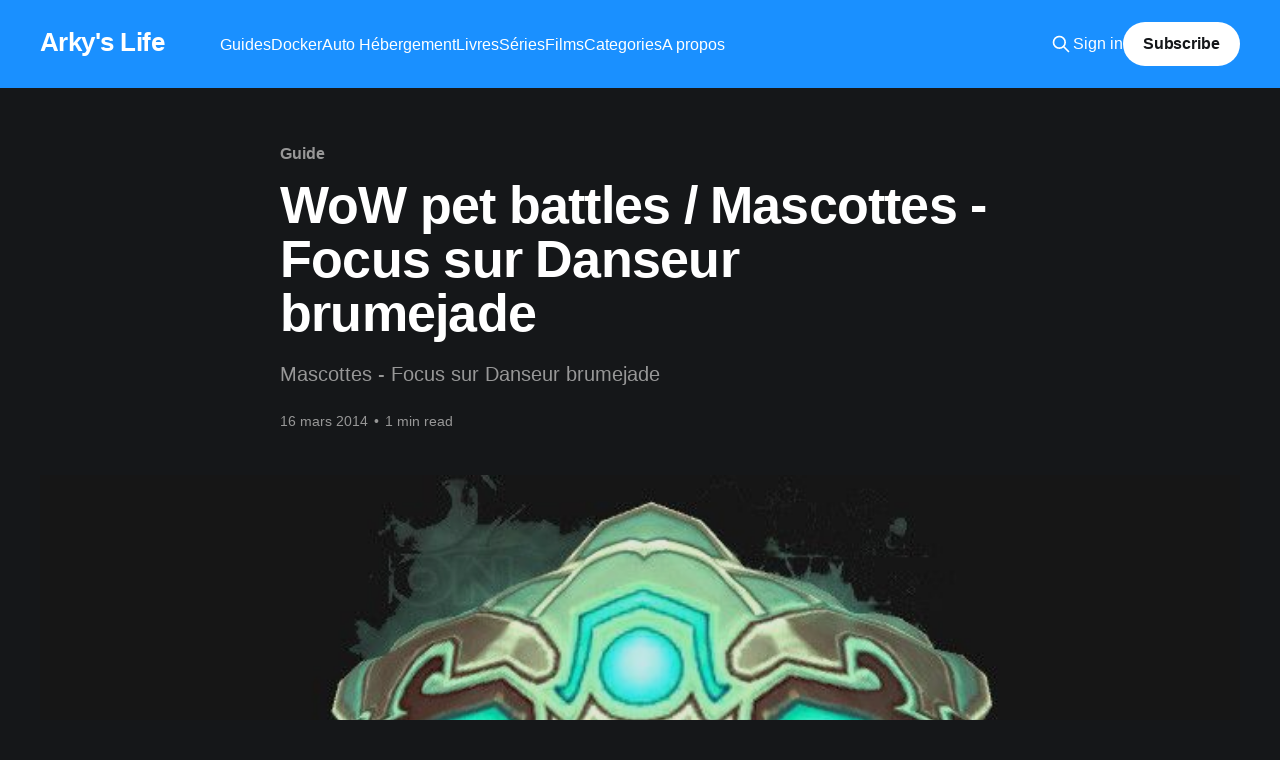

--- FILE ---
content_type: text/html; charset=utf-8
request_url: https://arky.ovh/wow-pet-battles-mascottes-focus-sur-danseur-brumejade/
body_size: 4786
content:
<!DOCTYPE html>
<html lang="fr" class="dark-mode">
<head>

    <title>WoW pet battles / Mascottes - Focus sur Danseur brumejade</title>
    <meta charset="utf-8" />
    <meta http-equiv="X-UA-Compatible" content="IE=edge" />
    <meta name="HandheldFriendly" content="True" />
    <meta name="viewport" content="width=device-width, initial-scale=1.0" />
    
    <link rel="preload" as="style" href="/assets/built/screen.css?v=38db9a5c4c" />
    <link rel="preload" as="script" href="/assets/built/casper.js?v=38db9a5c4c" />

    <link rel="stylesheet" type="text/css" href="/assets/built/screen.css?v=38db9a5c4c" />

    <meta name="description" content="Mascottes - Focus sur Danseur brumejade">
    <link rel="icon" href="https://arky.ovh/content/images/size/w256h256/2022/05/arkyfavicon.png" type="image/png">
    <link rel="canonical" href="https://arky.ovh/wow-pet-battles-mascottes-focus-sur-danseur-brumejade/">
    <meta name="referrer" content="no-referrer-when-downgrade">
    
    <meta property="og:site_name" content="Arky&#x27;s Life">
    <meta property="og:type" content="article">
    <meta property="og:title" content="WoW pet battles / Mascottes - Focus sur Danseur brumejade">
    <meta property="og:description" content="Mascottes - Focus sur Danseur brumejade">
    <meta property="og:url" content="https://arky.ovh/wow-pet-battles-mascottes-focus-sur-danseur-brumejade/">
    <meta property="og:image" content="https://arky.ovh/content/images/2014/03/danseurbrumejade.jpg">
    <meta property="article:published_time" content="2014-03-16T00:23:36.000Z">
    <meta property="article:modified_time" content="2022-05-17T15:10:48.000Z">
    <meta property="article:tag" content="Guide">
    <meta property="article:tag" content="WoW">
    <meta property="article:tag" content="Mascottes">
    <meta property="article:tag" content="Jeux">
    
    <meta name="twitter:card" content="summary_large_image">
    <meta name="twitter:title" content="WoW pet battles / Mascottes - Focus sur Danseur brumejade">
    <meta name="twitter:description" content="Mascottes - Focus sur Danseur brumejade">
    <meta name="twitter:url" content="https://arky.ovh/wow-pet-battles-mascottes-focus-sur-danseur-brumejade/">
    <meta name="twitter:image" content="https://arky.ovh/content/images/2014/03/danseurbrumejade.jpg">
    <meta name="twitter:label1" content="Written by">
    <meta name="twitter:data1" content="Arky">
    <meta name="twitter:label2" content="Filed under">
    <meta name="twitter:data2" content="Guide, WoW, Mascottes, Jeux">
    <meta name="twitter:site" content="@ArkyFr">
    <meta name="twitter:creator" content="@ArkyFr">
    <meta property="og:image:width" content="702">
    <meta property="og:image:height" content="608">
    
    <script type="application/ld+json">
{
    "@context": "https://schema.org",
    "@type": "Article",
    "publisher": {
        "@type": "Organization",
        "name": "Arky&#x27;s Life",
        "url": "https://arky.ovh/",
        "logo": {
            "@type": "ImageObject",
            "url": "https://arky.ovh/content/images/size/w256h256/2022/05/arkyfavicon.png",
            "width": 60,
            "height": 60
        }
    },
    "author": {
        "@type": "Person",
        "name": "Arky",
        "image": {
            "@type": "ImageObject",
            "url": "https://arky.ovh/content/images/2022/05/tuxr2d2-1.jpg",
            "width": 225,
            "height": 225
        },
        "url": "https://arky.ovh/author/arky/",
        "sameAs": [
            "https://arky.ovh/",
            "https://x.com/ArkyFr"
        ]
    },
    "headline": "WoW pet battles / Mascottes - Focus sur Danseur brumejade",
    "url": "https://arky.ovh/wow-pet-battles-mascottes-focus-sur-danseur-brumejade/",
    "datePublished": "2014-03-16T00:23:36.000Z",
    "dateModified": "2022-05-17T15:10:48.000Z",
    "image": {
        "@type": "ImageObject",
        "url": "https://arky.ovh/content/images/2014/03/danseurbrumejade.jpg",
        "width": 702,
        "height": 608
    },
    "keywords": "Guide, WoW, Mascottes, Jeux",
    "description": "Mascottes - Focus sur Danseur brumejade",
    "mainEntityOfPage": "https://arky.ovh/wow-pet-battles-mascottes-focus-sur-danseur-brumejade/"
}
    </script>

    <meta name="generator" content="Ghost 6.13">
    <link rel="alternate" type="application/rss+xml" title="Arky&#x27;s Life" href="https://arky.ovh/rss/">
    <script defer src="https://cdn.jsdelivr.net/ghost/portal@~2.56/umd/portal.min.js" data-i18n="true" data-ghost="https://arky.ovh/" data-key="9cd7d1766d6004f974a17805e4" data-api="https://arky.ovh/ghost/api/content/" data-locale="fr" crossorigin="anonymous" type="6dc82e1e8b9e1558828ec4df-text/javascript"></script><style id="gh-members-styles">.gh-post-upgrade-cta-content,
.gh-post-upgrade-cta {
    display: flex;
    flex-direction: column;
    align-items: center;
    font-family: -apple-system, BlinkMacSystemFont, 'Segoe UI', Roboto, Oxygen, Ubuntu, Cantarell, 'Open Sans', 'Helvetica Neue', sans-serif;
    text-align: center;
    width: 100%;
    color: #ffffff;
    font-size: 16px;
}

.gh-post-upgrade-cta-content {
    border-radius: 8px;
    padding: 40px 4vw;
}

.gh-post-upgrade-cta h2 {
    color: #ffffff;
    font-size: 28px;
    letter-spacing: -0.2px;
    margin: 0;
    padding: 0;
}

.gh-post-upgrade-cta p {
    margin: 20px 0 0;
    padding: 0;
}

.gh-post-upgrade-cta small {
    font-size: 16px;
    letter-spacing: -0.2px;
}

.gh-post-upgrade-cta a {
    color: #ffffff;
    cursor: pointer;
    font-weight: 500;
    box-shadow: none;
    text-decoration: underline;
}

.gh-post-upgrade-cta a:hover {
    color: #ffffff;
    opacity: 0.8;
    box-shadow: none;
    text-decoration: underline;
}

.gh-post-upgrade-cta a.gh-btn {
    display: block;
    background: #ffffff;
    text-decoration: none;
    margin: 28px 0 0;
    padding: 8px 18px;
    border-radius: 4px;
    font-size: 16px;
    font-weight: 600;
}

.gh-post-upgrade-cta a.gh-btn:hover {
    opacity: 0.92;
}</style>
    <script defer src="https://cdn.jsdelivr.net/ghost/sodo-search@~1.8/umd/sodo-search.min.js" data-key="9cd7d1766d6004f974a17805e4" data-styles="https://cdn.jsdelivr.net/ghost/sodo-search@~1.8/umd/main.css" data-sodo-search="https://arky.ovh/" data-locale="fr" crossorigin="anonymous" type="6dc82e1e8b9e1558828ec4df-text/javascript"></script>
    
    <link href="https://arky.ovh/webmentions/receive/" rel="webmention">
    <script defer src="/public/cards.min.js?v=38db9a5c4c" type="6dc82e1e8b9e1558828ec4df-text/javascript"></script>
    <link rel="stylesheet" type="text/css" href="/public/cards.min.css?v=38db9a5c4c">
    <script defer src="/public/comment-counts.min.js?v=38db9a5c4c" data-ghost-comments-counts-api="https://arky.ovh/members/api/comments/counts/" type="6dc82e1e8b9e1558828ec4df-text/javascript"></script>
    <script defer src="/public/member-attribution.min.js?v=38db9a5c4c" type="6dc82e1e8b9e1558828ec4df-text/javascript"></script><style>:root {--ghost-accent-color: #1a90ff;}</style>
    <script async defer data-website-id="a949b9b2-5ac6-446c-ac35-aa940507c706" src="https://umami.arky.ovh/umami.js" type="6dc82e1e8b9e1558828ec4df-text/javascript"></script>
<style>
.author-list,
.author-name,
.post-card-byline-content span:first-of-type {
    display: none;
}
.post-card-byline-content {
    margin-left: 0;
}
</style>   
<style>
.site-footer.outer .inner div a {
    display: none;
</style>

</head>
<body class="post-template tag-guide tag-wow tag-mascottes tag-jeux is-head-left-logo has-sans-body has-cover">
<div class="viewport">

    <header id="gh-head" class="gh-head outer">
        <div class="gh-head-inner inner">
            <div class="gh-head-brand">
                <a class="gh-head-logo no-image" href="https://arky.ovh">
                        Arky&#x27;s Life
                </a>
                <button class="gh-search gh-icon-btn" aria-label="Search this site" data-ghost-search><svg xmlns="http://www.w3.org/2000/svg" fill="none" viewBox="0 0 24 24" stroke="currentColor" stroke-width="2" width="20" height="20"><path stroke-linecap="round" stroke-linejoin="round" d="M21 21l-6-6m2-5a7 7 0 11-14 0 7 7 0 0114 0z"></path></svg></button>
                <button class="gh-burger" aria-label="Main Menu"></button>
            </div>

            <nav class="gh-head-menu">
                <ul class="nav">
    <li class="nav-guides"><a href="https://arky.ovh/guides/">Guides</a></li>
    <li class="nav-docker"><a href="https://arky.ovh/tag/docker/">Docker</a></li>
    <li class="nav-auto-hebergement"><a href="https://arky.ovh/tag/auto-hebergement/">Auto Hébergement</a></li>
    <li class="nav-livres"><a href="https://arky.ovh/tag/livre/">Livres</a></li>
    <li class="nav-series"><a href="https://arky.ovh/tag/s%C3%A9rie/">Séries</a></li>
    <li class="nav-films"><a href="https://arky.ovh/tag/film/">Films</a></li>
    <li class="nav-categories"><a href="https://arky.ovh/categories/">Categories</a></li>
    <li class="nav-a-propos"><a href="https://arky.ovh/apropos/">A propos</a></li>
</ul>

            </nav>

            <div class="gh-head-actions">
                    <button class="gh-search gh-icon-btn" aria-label="Search this site" data-ghost-search><svg xmlns="http://www.w3.org/2000/svg" fill="none" viewBox="0 0 24 24" stroke="currentColor" stroke-width="2" width="20" height="20"><path stroke-linecap="round" stroke-linejoin="round" d="M21 21l-6-6m2-5a7 7 0 11-14 0 7 7 0 0114 0z"></path></svg></button>
                    <div class="gh-head-members">
                                <a class="gh-head-link" href="#/portal/signin" data-portal="signin">Sign in</a>
                                <a class="gh-head-button" href="#/portal/signup" data-portal="signup">Subscribe</a>
                    </div>
            </div>
        </div>
    </header>

    <div class="site-content">
        



<main id="site-main" class="site-main">
<article class="article post tag-guide tag-wow tag-mascottes tag-jeux ">

    <header class="article-header gh-canvas">

        <div class="article-tag post-card-tags">
                <span class="post-card-primary-tag">
                    <a href="/tag/guide/">Guide</a>
                </span>
        </div>

        <h1 class="article-title">WoW pet battles / Mascottes - Focus sur Danseur brumejade</h1>

            <p class="article-excerpt">Mascottes - Focus sur Danseur brumejade</p>

        <div class="article-byline">
        <section class="article-byline-content">

            <ul class="author-list instapaper_ignore">
                <li class="author-list-item">
                    <a href="/author/arky/" class="author-avatar" aria-label="Read more of Arky">
                        <img class="author-profile-image" src="/content/images/size/w100/2022/05/tuxr2d2-1.jpg" alt="Arky" />
                    </a>
                </li>
            </ul>

            <div class="article-byline-meta">
                <h4 class="author-name"><a href="/author/arky/">Arky</a></h4>
                <div class="byline-meta-content">
                    <time class="byline-meta-date" datetime="2014-03-16">16 mars 2014</time>
                        <span class="byline-reading-time"><span class="bull">&bull;</span> 1 min read</span>
                </div>
            </div>

        </section>
        </div>

            <figure class="article-image">
                <img
                    srcset="/content/images/size/w300/2014/03/danseurbrumejade.jpg 300w,
                            /content/images/size/w600/2014/03/danseurbrumejade.jpg 600w,
                            /content/images/size/w1000/2014/03/danseurbrumejade.jpg 1000w,
                            /content/images/size/w2000/2014/03/danseurbrumejade.jpg 2000w"
                    sizes="(min-width: 1400px) 1400px, 92vw"
                    src="/content/images/size/w2000/2014/03/danseurbrumejade.jpg"
                    alt="WoW pet battles / Mascottes - Focus sur Danseur brumejade"
                />
            </figure>

    </header>

    <section class="gh-content gh-canvas">
        <!--kg-card-begin: html--><p>Le danseur brumejade est un des nouveaux pets du patch 5.4. Il se loot à 0.5% sur les danseurs Brumejade (ça c&rsquo;est incroyable) de l&rsquo;ile du temps figé ou alors à 100% à l&rsquo;ah (moi j&rsquo;aime bien les méthodes sures !). Il est disponible en plusieurs breed mais je privilégie le breed S/S pour pvp (317 de vitesse, ce qui est plus élevé que la majorité des pets). Le breed P/S avec 305 de puissance peut aussi être une alternative sympathique mais plus orienté pve.</p>
<p><img loading="lazy" class="alignnone wp-image-271 " src="https://arky.ovh/content/images/2014/03/jademist-dancer.v8462.jpg" alt="" width="221" height="221" srcset="https://arky.ovh/content/images/2014/03/jademist-dancer.v8462.jpg 280w, https://arky.ovh/content/images/2014/03/jademist-dancer.v8462-150x150.jpg 150w, https://arky.ovh/content/images/2014/03/jademist-dancer.v8462-50x50.jpg 50w" sizes="(max-width: 221px) 100vw, 221px" /></p>
<p>[table id=10 /]</p>
<p>Cette mascotte, en plus de son skin, dispose d&rsquo;une combinaison de techniques unique. En tant qu&rsquo;élémentaire, il est insensible à la météo et il a deux techniques qui mixées sont très intéressantes: « Danse de la pluie » &amp; « Pluie acide ». La Danse de la pluie va vous permettre d&rsquo;augmenter vos chances de critique de 50% et derrière la pluie acide va  toucher tous les pets ennemis ! Cette mascotte fonctionne très bien dans <a title="Team backlines" href="https://arky.ovh/2014/03/11/wow-pet-battles-mascottes-team-pvp-backlines/" target="_blank" rel="noopener">la team backlines</a> que je vous avais proposé, c&rsquo;est une alternative parfaitement viable au faucon chancreux par exemple. Ce qui permet ainsi de diversifier ses techniques &amp; type de pets.</p>
<!--kg-card-end: html-->
    </section>

        <section class="article-comments gh-canvas">
            
        <script defer src="https://cdn.jsdelivr.net/ghost/comments-ui@~1.3/umd/comments-ui.min.js" data-locale="fr" data-ghost-comments="https://arky.ovh/" data-api="https://arky.ovh/ghost/api/content/" data-admin="https://arky.ovh/ghost/" data-key="9cd7d1766d6004f974a17805e4" data-title="null" data-count="true" data-post-id="628190520752a800010dd6c5" data-color-scheme="auto" data-avatar-saturation="60" data-accent-color="#1a90ff" data-comments-enabled="all" data-publication="Arky's Life" crossorigin="anonymous" type="6dc82e1e8b9e1558828ec4df-text/javascript"></script>
    
        </section>

</article>
</main>





    </div>

    <footer class="site-footer outer">
        <div class="inner">
            <section class="copyright"><a href="https://arky.ovh">Arky&#x27;s Life</a> &copy; 2026</section>
            <nav class="site-footer-nav">
                <ul class="nav">
    <li class="nav-confidentialite"><a href="https://arky.ovh/politique-de-confidentialite/">Confidentialité</a></li>
    <li class="nav-email"><a href="/cdn-cgi/l/email-protection#ef8e9d8496c1899daf88828e8683c18c8082">Email</a></li>
    <li class="nav-discord"><a href="https://discord.gg/6WX6XkbvxT">Discord</a></li>
</ul>

            </nav>
            <div class="gh-powered-by"><a href="https://ghost.org/" target="_blank" rel="noopener">Powered by Ghost</a></div>
        </div>
    </footer>

</div>

    <div class="pswp" tabindex="-1" role="dialog" aria-hidden="true">
    <div class="pswp__bg"></div>

    <div class="pswp__scroll-wrap">
        <div class="pswp__container">
            <div class="pswp__item"></div>
            <div class="pswp__item"></div>
            <div class="pswp__item"></div>
        </div>

        <div class="pswp__ui pswp__ui--hidden">
            <div class="pswp__top-bar">
                <div class="pswp__counter"></div>

                <button class="pswp__button pswp__button--close" title="Close (Esc)"></button>
                <button class="pswp__button pswp__button--share" title="Share"></button>
                <button class="pswp__button pswp__button--fs" title="Toggle fullscreen"></button>
                <button class="pswp__button pswp__button--zoom" title="Zoom in/out"></button>

                <div class="pswp__preloader">
                    <div class="pswp__preloader__icn">
                        <div class="pswp__preloader__cut">
                            <div class="pswp__preloader__donut"></div>
                        </div>
                    </div>
                </div>
            </div>

            <div class="pswp__share-modal pswp__share-modal--hidden pswp__single-tap">
                <div class="pswp__share-tooltip"></div>
            </div>

            <button class="pswp__button pswp__button--arrow--left" title="Previous (arrow left)"></button>
            <button class="pswp__button pswp__button--arrow--right" title="Next (arrow right)"></button>

            <div class="pswp__caption">
                <div class="pswp__caption__center"></div>
            </div>
        </div>
    </div>
</div>
<script data-cfasync="false" src="/cdn-cgi/scripts/5c5dd728/cloudflare-static/email-decode.min.js"></script><script src="https://code.jquery.com/jquery-3.5.1.min.js" integrity="sha256-9/aliU8dGd2tb6OSsuzixeV4y/faTqgFtohetphbbj0=" crossorigin="anonymous" type="6dc82e1e8b9e1558828ec4df-text/javascript">
</script>
<script src="/assets/built/casper.js?v=38db9a5c4c" type="6dc82e1e8b9e1558828ec4df-text/javascript"></script>
<script type="6dc82e1e8b9e1558828ec4df-text/javascript">
$(document).ready(function () {
    // Mobile Menu Trigger
    $('.gh-burger').click(function () {
        $('body').toggleClass('gh-head-open');
    });
    // FitVids - Makes video embeds responsive
    $(".gh-content").fitVids();
});
</script>

<script type="6dc82e1e8b9e1558828ec4df-text/javascript">
$(function() {
$('.gh-content a').filter(function() {
	return this.hostname && this.hostname !== location.hostname;
}).attr('target', '_blank');
});
</script>

<script src="/cdn-cgi/scripts/7d0fa10a/cloudflare-static/rocket-loader.min.js" data-cf-settings="6dc82e1e8b9e1558828ec4df-|49" defer></script></body>
</html>
